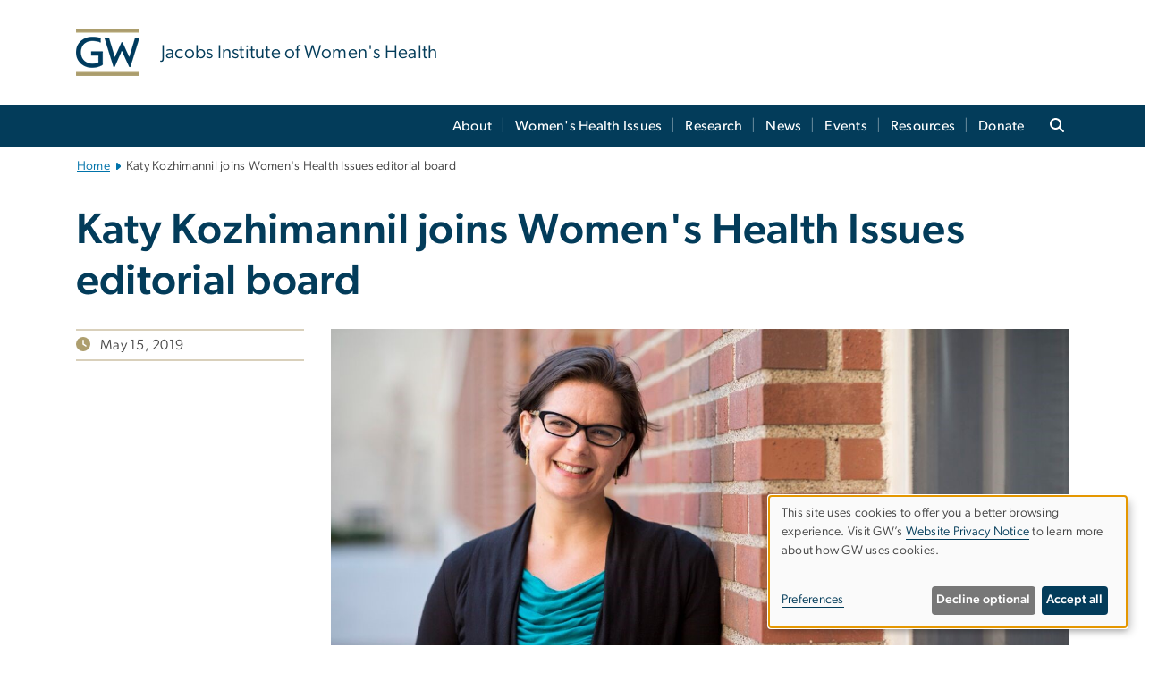

--- FILE ---
content_type: text/html; charset=UTF-8
request_url: https://jiwh.publichealth.gwu.edu/news/katy-kozhimannil-joins-womens-health-issues-editorial-board
body_size: 11551
content:

<!DOCTYPE html>
<html  lang="en" dir="ltr" prefix="content: http://purl.org/rss/1.0/modules/content/  dc: http://purl.org/dc/terms/  foaf: http://xmlns.com/foaf/0.1/  og: http://ogp.me/ns#  rdfs: http://www.w3.org/2000/01/rdf-schema#  schema: http://schema.org/  sioc: http://rdfs.org/sioc/ns#  sioct: http://rdfs.org/sioc/types#  skos: http://www.w3.org/2004/02/skos/core#  xsd: http://www.w3.org/2001/XMLSchema# ">
  <head>
    <meta charset="utf-8" />
<noscript><style>form.antibot * :not(.antibot-message) { display: none !important; }</style>
</noscript><noscript><style>.drimage-image { display: none; }</style>
</noscript><meta name="description" content="" />
<meta name="abstract" content="" />
<meta name="keywords" content="george washington university, gwu, gw, gw university, george washington, dc universities, dc colleges, education, higher education" />
<link rel="canonical" href="https://jiwh.publichealth.gwu.edu/news/katy-kozhimannil-joins-womens-health-issues-editorial-board" />
<link rel="shortlink" href="https://jiwh.publichealth.gwu.edu/node/158" />
<meta name="generator" content="Varbase" />
<link rel="image_src" href="https://jiwh.publichealth.gwu.edu/sites/g/files/zaxdzs6301/files/styles/large/public/2019-05/Kozhimannil_Bricks.jpg?itok=RNte0e3q" />
<meta name="referrer" content="origin" />
<meta name="rights" content="©2026 Jacobs Institute of Women&#039;s Health. All rights reserved." />
<meta property="og:site_name" content="Jacobs Institute of Women&#039;s Health" />
<meta property="og:type" content="website" />
<meta property="og:url" content="https://jiwh.publichealth.gwu.edu/news/katy-kozhimannil-joins-womens-health-issues-editorial-board" />
<meta property="og:title" content="Katy Kozhimannil joins Women&#039;s Health Issues editorial board | Jacobs Institute of Women&#039;s Health | The George Washington University" />
<meta property="og:description" content="" />
<meta property="og:image" content="https://jiwh.publichealth.gwu.edu/sites/g/files/zaxdzs6301/files/styles/large/public/2019-05/Kozhimannil_Bricks.jpg?itok=RNte0e3q" />
<meta property="og:image:url" content="https://jiwh.publichealth.gwu.edu/sites/g/files/zaxdzs6301/files/styles/large/public/2019-05/Kozhimannil_Bricks.jpg?itok=RNte0e3q" />
<meta property="og:image:alt" content="The George Washington University Logo" />
<meta name="twitter:card" content="summary_large_image" />
<meta name="twitter:description" content="" />
<meta name="twitter:title" content="Katy Kozhimannil joins Women&#039;s Health Issues editorial board | Jacobs Institute of Women&#039;s Health | The George Washington University" />
<meta name="twitter:image" content="https://jiwh.publichealth.gwu.edu/sites/g/files/zaxdzs6301/files/styles/large/public/2019-05/Kozhimannil_Bricks.jpg?itok=RNte0e3q" />
<meta name="MobileOptimized" content="width" />
<meta name="HandheldFriendly" content="true" />
<meta name="apple-mobile-web-app-capable" content="yes" />
<meta name="Generator" content="Drupal 10 (https://www.drupal.org)" />
<meta name="viewport" content="width=device-width, initial-scale=1, shrink-to-fit=no" />
<script type="application/ld+json">{
    "@context": "https://schema.org",
    "@graph": [
        {
            "@type": "Article",
            "headline": "Katy Kozhimannil joins Women\u0027s Health Issues editorial board",
            "name": "Katy Kozhimannil joins Women\u0027s Health Issues editorial board",
            "description": "",
            "datePublished": "Thu, 07/27/2023 - 12:00",
            "dateModified": "Mon, 07/31/2023 - 11:14",
            "author": {
                "@type": "CollegeOrUniversity",
                "@id": "https://jiwh.publichealth.gwu.edu",
                "name": "Jacobs Institute of Women\u0027s Health",
                "url": "https://www.gwu.edu/"
            },
            "publisher": {
                "@type": "CollegeOrUniversity",
                "@id": "https://jiwh.publichealth.gwu.edu",
                "name": "Jacobs Institute of Women\u0027s Health",
                "url": "https://www.gwu.edu/"
            },
            "mainEntityOfPage": "https://jiwh.publichealth.gwu.edu/news/katy-kozhimannil-joins-womens-health-issues-editorial-board"
        },
        {
            "@type": "WebSite",
            "name": "Jacobs Institute of Women\u0027s Health",
            "url": "https://jiwh.publichealth.gwu.edu/",
            "publisher": {
                "@type": "Organization",
                "name": "Jacobs Institute of Women\u0027s Health",
                "url": "https://jiwh.publichealth.gwu.edu/",
                "logo": {
                    "@type": "ImageObject",
                    "url": "https://jiwh.publichealth.gwu.edu/themes/custom/gw-main-theme/logo.png"
                }
            }
        }
    ]
}</script>
<meta http-equiv="x-ua-compatible" content="ie=edge" />
<link rel="icon" href="/sites/g/files/zaxdzs6301/files/favicon.ico" type="image/vnd.microsoft.icon" />
<script>window.a2a_config=window.a2a_config||{};a2a_config.callbacks=[];a2a_config.overlays=[];a2a_config.templates={};a2a_config.icon_color = "#0073aa";</script>
<style>.addtoany_list a:hover:hover img, .addtoany_list a:hover span {opacity:1;!important}

span.a2a_svg.a2a_s__default.a2a_s_a2a {background-color: #0073aa!important;transform: scale(.7)!important;}
span.a2a_svg.a2a_s__default.a2a_s_a2a:hover,
span.a2a_svg.a2a_s__default.a2a_s_a2a:focus {background-color: #a75523!important;opacity:1!important;}
.a2a_menu a.a2a_i:visited, .a2a_menu a.a2a_more,
a.a2a_i, a.a2a_i:visited{color: #444!important;} 
a.a2a_i:hover,a.a2a_i:focus,a.a2a_i:active{color:#444!important;}</style>

    <title>Katy Kozhimannil joins Women&#039;s Health Issues editorial board | Jacobs Institute of Women&#039;s Health | The George Washington University</title>
    <link rel="stylesheet" media="all" href="/sites/g/files/zaxdzs6301/files/css/css_W24Ln5HVJE7dJy-hWqJ3k1fN7mNRoPcnE9_kwKAz4OY.css?delta=0&amp;language=en&amp;theme=gw_main_theme&amp;include=[base64]" />
<link rel="stylesheet" media="all" href="/sites/g/files/zaxdzs6301/files/css/css_adxcA9tx8dtp54GDlnafilBMfBNqqur7Ljh5R0WAeHQ.css?delta=1&amp;language=en&amp;theme=gw_main_theme&amp;include=[base64]" />
<link rel="stylesheet" media="print" href="/sites/g/files/zaxdzs6301/files/css/css_9RElLnY5FsdYNDAbiLprpS5gUTxzNOp4ID3rr7ciQ6Q.css?delta=2&amp;language=en&amp;theme=gw_main_theme&amp;include=[base64]" />
<link rel="stylesheet" media="all" href="/sites/g/files/zaxdzs6301/files/css/css_Y05Z-g00Ix1uKVaiS862msMvZyRQX45L6jutTWAYK2k.css?delta=3&amp;language=en&amp;theme=gw_main_theme&amp;include=[base64]" />

        <script type="application/json" data-drupal-selector="drupal-settings-json">{"path":{"baseUrl":"\/","pathPrefix":"","currentPath":"node\/158","currentPathIsAdmin":false,"isFront":false,"currentLanguage":"en"},"pluralDelimiter":"\u0003","suppressDeprecationErrors":true,"gtag":{"tagId":"","consentMode":false,"otherIds":[],"events":[],"additionalConfigInfo":[]},"ajaxPageState":{"libraries":"[base64]","theme":"gw_main_theme","theme_token":null},"ajaxTrustedUrl":{"form_action_p_pvdeGsVG5zNF_XLGPTvYSKCf43t8qZYSwcfZl2uzM":true},"gtm":{"tagId":null,"settings":{"data_layer":"dataLayer","include_classes":false,"allowlist_classes":"","blocklist_classes":"","include_environment":false,"environment_id":"","environment_token":""},"tagIds":["GTM-PLV8279M"]},"drimage_improved":{"ratio_distortion":null,"dimentions":[]},"klaro":{"config":{"elementId":"klaro","storageMethod":"cookie","cookieName":"klaro","cookieExpiresAfterDays":180,"cookieDomain":"","groupByPurpose":true,"acceptAll":false,"hideDeclineAll":false,"hideLearnMore":false,"learnMoreAsButton":false,"additionalClass":" hide-consent-dialog-title klaro-theme-gw_main_theme","disablePoweredBy":true,"htmlTexts":true,"autoFocus":true,"privacyPolicy":"https:\/\/www.gwu.edu\/privacy-notice","lang":"en","services":[{"name":"security_and_functionality","default":true,"title":"Security and Functionality","description":"Cookies related to session management, core functionality, page rendering, analytics, and the monitoring and prevention of malicious browsing activity. ","purposes":["cms"],"callbackCode":"","cookies":[["^__cf_bm","",""],["^_cfuvid","",""],["^[SESS|SSESS]","",""],["^_node","",""],["^_ga(_.*)?","",""],["^_gid","",""],["^IDE","",""],["^NID","",""],["^__stripe_mid","","fontawesome.com"]],"required":true,"optOut":false,"onlyOnce":false,"contextualConsentOnly":false,"contextualConsentText":"","wrapperIdentifier":[],"translations":{"en":{"title":"Security and Functionality"}}},{"name":"video","default":true,"title":"Video","description":"Embedded video services including YouTube and Vimeo.","purposes":["external_content"],"callbackCode":"","cookies":[],"required":false,"optOut":false,"onlyOnce":false,"contextualConsentOnly":false,"contextualConsentText":"","wrapperIdentifier":[],"translations":{"en":{"title":"Video"}}}],"translations":{"en":{"consentModal":{"title":"Manage Website Cookies","description":"If desired, you may adjust how cookies are managed on this website.\r\n","privacyPolicy":{"name":"Website Privacy Notice","text":"Visit GW\u0027s {privacyPolicy} to learn more about how GW uses cookies.\r\n"}},"consentNotice":{"title":"Use of personal data and cookies","changeDescription":"There have been changes since your last visit. Please review and update your consent.","description":"This site uses cookies to offer you a better browsing experience. Visit GW\u2019s {privacyPolicy} to learn more about how GW uses cookies.","learnMore":"Preferences","privacyPolicy":{"name":"Website Privacy Notice"}},"ok":"Accept all","save":"Save","decline":"Decline optional","close":"Close","acceptAll":"Accept all","acceptSelected":"Accept selected","service":{"disableAll":{"title":"Toggle all services","description":"Use this switch to disable all optional cookies."},"optOut":{"title":"(opt-out)","description":"This service is loaded by default (opt-out possible)."},"required":{"title":"(always required)","description":"This service is always required."},"purposes":"Purposes","purpose":"Purpose"},"contextualConsent":{"acceptAlways":"Always","acceptOnce":"Yes (this time)","description":"Load external content supplied by {title}?"},"poweredBy":"Powered by Klaro!","purposeItem":{"service":"Service","services":"Services"},"privacyPolicy":{"name":"Website Privacy Notice","text":"Visit GW\u0027s {privacyPolicy} to learn more about how GW uses cookies.\r\n"},"purposes":{"cms":{"title":"Essential","description":""},"analytics":{"title":"Functional","description":""},"external_content":{"title":"Embedded External Content","description":""},"advertising":{"title":"Advertising and Marketing","description":""},"livechat":{"title":"Live chat","description":""},"security":{"title":"Security","description":""},"styling":{"title":"Styling","description":""}}}},"purposeOrder":["cms","analytics","external_content","advertising","livechat","security","styling"],"showNoticeTitle":true,"styling":{"theme":["light"]}},"dialog_mode":"notice","show_toggle_button":false,"toggle_button_icon":null,"show_close_button":false,"exclude_urls":["\\\/admin\\\/","^\\\/node\\\/add"],"disable_urls":[]},"data":{"extlink":{"extTarget":true,"extTargetAppendNewWindowDisplay":false,"extTargetAppendNewWindowLabel":"(opens in a new window)","extTargetNoOverride":false,"extNofollow":false,"extTitleNoOverride":false,"extNoreferrer":false,"extFollowNoOverride":false,"extClass":"0","extLabel":"(link is external)","extImgClass":false,"extSubdomains":true,"extExclude":"","extInclude":"","extCssExclude":"","extCssInclude":"","extCssExplicit":"","extAlert":false,"extAlertText":"This link will take you to an external web site. We are not responsible for their content.","extHideIcons":false,"mailtoClass":"0","telClass":"","mailtoLabel":"(link sends email)","telLabel":"(link is a phone number)","extUseFontAwesome":false,"extIconPlacement":"append","extPreventOrphan":false,"extFaLinkClasses":"fa fa-external-link","extFaMailtoClasses":"fa fa-envelope-o","extAdditionalLinkClasses":"","extAdditionalMailtoClasses":"","extAdditionalTelClasses":"","extFaTelClasses":"fa fa-phone","allowedDomains":null,"extExcludeNoreferrer":""}},"ckeditorAccordion":{"accordionStyle":{"collapseAll":1,"keepRowsOpen":1,"animateAccordionOpenAndClose":1,"openTabsWithHash":1,"allowHtmlInTitles":0}},"user":{"uid":0,"permissionsHash":"585f26a42bcb9059c47ba8c170473c3a117ea5c45930f8ae0261a700c52101e4"}}</script>
<script src="/sites/g/files/zaxdzs6301/files/js/js_Uh8iLegCWYfV43j6KI7R-lrnTTNrK2CRYXNaHC-5-_k.js?scope=header&amp;delta=0&amp;language=en&amp;theme=gw_main_theme&amp;include=[base64]"></script>
<script src="https://kit.fontawesome.com/47402d7e9e.js" defer crossorigin="anonymous"></script>
<script src="/modules/contrib/klaro/js/klaro_placeholder.js" defer crossorigin="anonymous" data-type="text/javascript" type="text/plain" data-name="security_and_functionality" data-src="https://use.fontawesome.com/releases/v6.4.2/js/v4-shims.js"></script>
<script src="/modules/contrib/klaro/js/klaro_placeholder.js" data-type="text/javascript" type="text/plain" data-name="security_and_functionality" data-src="/modules/contrib/google_tag/js/gtag.js?t9jrzs"></script>
<script src="/modules/contrib/klaro/js/klaro_placeholder.js" data-type="text/javascript" type="text/plain" data-name="security_and_functionality" data-src="/modules/contrib/google_tag/js/gtm.js?t9jrzs"></script>
<script src="/libraries/klaro/dist/klaro-no-translations-no-css.js?t9jrzs" defer id="klaro-js"></script>

  </head>
  <body class="layout-no-sidebars page-node-158 path-node page-node-type-gw-article">
    <a href="#main-content" class="visually-hidden focusable skip-link">
      Skip to main content
    </a>
    <noscript><iframe src="https://www.googletagmanager.com/ns.html?id=GTM-PLV8279M"
                  height="0" width="0" style="display:none;visibility:hidden"></iframe></noscript>

      <div class="dialog-off-canvas-main-canvas" data-off-canvas-main-canvas>
    




<header>



      <section class="region region-alert">
    
<div id="block-gwfilesystemalertblock" class="settings-tray-editable block block-gwu-alert-block block-gwu-legacy-alert-block" data-drupal-settingstray="editable">
  
    
      <div class="content">
      
<div id='alert-html'>
</div>

    </div>
  </div>

  </section>

  
      <section class="row region region-page-above">
    
<div class="container">
  
  
  
  <!-- BEGIN PATTERN: 'gw-header' -->
<style>
  .gw-header-subtitle {
   display: none;
  }
</style>



  
    
<div class="gw-header-block d-flex align-items-center container">
  <div class="gw-header-link d-flex align-items-center">
       
                                 <a href="https://jiwh.publichealth.gwu.edu/" class="d-flex flex-column">
          


  
<img src="/modules/custom/gwu_blocks/images/gw-header-image-53.png" alt="GW Monogram" class="gw-header-image image image--primary img-fluid mr-md-4" />

        </a>
                         
        <div class="gw-header-text">
               <a href="https://jiwh.publichealth.gwu.edu/"> <p class="gw-header-title">
            Jacobs Institute of Women's Health
         </p>
          <p class="gw-header-subtitle">
            &nbsp;
         </p></a>
        
    </div>
    </div>

  </div>
<!-- END PATTERN: 'gw-header' -->

</div>

  </section>

  
          <div  class="navbar navbar-expand-xl row pb-0" id="navbar-main" id="navbar" role="banner">
            <div class="mr-md-auto w-100 pb-0">
        
  
              
  <div class="visually-hidden" id="block-main-bootstrap-navigation-menu">Main Bootstrap Navigation</div>
  

        


            <!-- BEGIN PATTERN: 'gw-multilevel-navbar' -->





<nav class="bg-primary gw-multilevel-navbar navbar navbar-dark navbar-expand py-0 w-100" id="primary-nav-bar">
  <div class="container-lg nav-group">

          <a class="navbar-brand" href="/" >
        


  
<img src="/modules/custom/gwu_content_types/img/gw_mono_0_0.png" alt="GW Home" class="image image--primary img-fluid" />

      </a>
    
    <!--<button type="button" data-toggle="collapse" data-target="#navbarContent" aria-controls="navbars" aria-expanded="false" aria-label="Toggle navigation" class="navbar-toggler">
      <span class="navbar-toggler-icon"></span>
    </button>-->

        <div id="navbarContent" class="collapse navbar-collapse d-flex justify-content-end">
      



  
             <ul class="navbar-nav d-flex flex-wrap justify-content-end" >
    
    
            <span class="d-flex align-items-center nav-divider"></span>
        <li class="nav-item dropdown"><a id="dropdownMenu-main-1" href="/about" data-toggle="dropdown" aria-haspopup="true" aria-expanded="false" class="nav-link dropdown-toggle">About</a>
                              

  
          <ul class="dropdown-menu border-0 shadow gw-dropdown-menu" aria-labelledby="dropdownMenu-main-1">
    
    
              <li class="dropdown-submenu"><a id="dropdownMenu-main-1-1" href="/affiliated-faculty" class="nav-link dropdown-item">Affiliated Faculty</a>
                    
      </li>
    
              <li class="dropdown-submenu"><a id="dropdownMenu-main-1-2" href="/students" class="nav-link dropdown-item">For Students</a>
                    
      </li>
        </ul>

  

        
      </li>
    
            <span class="d-flex align-items-center nav-divider"></span>
        <li class="nav-item dropdown"><a id="dropdownMenu-main-2" href="/womens-health-issues" data-toggle="dropdown" aria-haspopup="true" aria-expanded="false" class="nav-link dropdown-toggle">Women&#039;s Health Issues</a>
                              

  
          <ul class="dropdown-menu border-0 shadow gw-dropdown-menu" aria-labelledby="dropdownMenu-main-2">
    
    
              <li class="dropdown-submenu"><a id="dropdownMenu-main-2-1" href="/special-collections-and-supplements" class="nav-link dropdown-item">Special Collections and Supplements</a>
                    
      </li>
    
              <li class="dropdown-submenu"><a id="dropdownMenu-main-2-2" href="/gibbs-leadership-prize" class="nav-link dropdown-item">Gibbs Leadership Prize</a>
                    
      </li>
        </ul>

  

        
      </li>
    
            <span class="d-flex align-items-center nav-divider"></span>
        <li class="nav-item dropdown"><a id="dropdownMenu-main-3" href="" data-toggle="dropdown" aria-haspopup="true" aria-expanded="false" class="nav-link dropdown-toggle">Research</a>
                              

  
          <ul class="dropdown-menu border-0 shadow gw-dropdown-menu" aria-labelledby="dropdownMenu-main-3">
    
    
              <li class="dropdown-submenu"><a id="dropdownMenu-main-3-1" href="/resources/scientific-integrity" class="nav-link dropdown-item">Scientific Integrity</a>
                    
      </li>
    
              <li class="dropdown-submenu"><a id="dropdownMenu-main-3-2" href="/bridging-divide" class="nav-link dropdown-item">Bridging the Divide</a>
                    
      </li>
    
              <li class="dropdown-submenu"><a id="dropdownMenu-main-3-3" href="/clara-schiffer-project-womens-health" class="nav-link dropdown-item">Schiffer Fellowship</a>
                    
      </li>
    
              <li class="dropdown-submenu"><a id="dropdownMenu-main-3-4" href="/family-planning-and-community-health-centers" class="nav-link dropdown-item">Family Planning and Community Health Centers</a>
                    
      </li>
    
              <li class="dropdown-submenu"><a id="dropdownMenu-main-3-5" href="/post-dobbs-contraception" class="nav-link dropdown-item">Post-Dobbs Contraception</a>
                    
      </li>
        </ul>

  

        
      </li>
    
            <span class="d-flex align-items-center nav-divider"></span>
        <li class="nav-item dropdown"><a id="dropdownMenu-main-4" href="" data-toggle="dropdown" aria-haspopup="true" aria-expanded="false" class="nav-link dropdown-toggle">News</a>
                              

  
          <ul class="dropdown-menu border-0 shadow gw-dropdown-menu" aria-labelledby="dropdownMenu-main-4">
    
    
              <li class="dropdown-submenu"><a id="dropdownMenu-main-4-1" href="/all-news" class="nav-link dropdown-item">News Releases</a>
                    
      </li>
    
              <li class="dropdown-submenu"><a id="dropdownMenu-main-4-2" href="/in-the-news" class="nav-link dropdown-item">Jacobs Institute in the News</a>
                    
      </li>
        </ul>

  

        
      </li>
    
            <span class="d-flex align-items-center nav-divider"></span>
        <li class="nav-item dropdown"><a id="dropdownMenu-main-5" href="" data-toggle="dropdown" aria-haspopup="true" aria-expanded="false" class="nav-link dropdown-toggle">Events</a>
                              

  
          <ul class="dropdown-menu border-0 shadow gw-dropdown-menu" aria-labelledby="dropdownMenu-main-5">
    
    
              <li class="dropdown-submenu"><a id="dropdownMenu-main-5-1" href="/events-featuring-jacobs-affiliated-faculty" class="nav-link dropdown-item">Events Featuring Jacobs Affiliated Faculty</a>
                    
      </li>
    
              <li class="dropdown-submenu"><a id="dropdownMenu-main-5-2" href="/brandt-lecture" class="nav-link dropdown-item">Brandt Lecture</a>
                    
      </li>
        </ul>

  

        
      </li>
    
            <span class="d-flex align-items-center nav-divider"></span>
        <li class="nav-item dropdown"><a id="dropdownMenu-main-6" href="/resources/articles-and-reports" data-toggle="dropdown" aria-haspopup="true" aria-expanded="false" class="nav-link dropdown-toggle">Resources</a>
                              

  
          <ul class="dropdown-menu border-0 shadow gw-dropdown-menu" aria-labelledby="dropdownMenu-main-6">
    
    
              <li class="dropdown-submenu"><a id="dropdownMenu-main-6-1" href="/resources/articles-and-reports" class="nav-link dropdown-item">Articles and Reports</a>
                    
      </li>
    
              <li class="dropdown-submenu"><a id="dropdownMenu-main-6-2" href="/resources/commentaries-public-comments-and-amicus-briefs" class="nav-link dropdown-item">Commentaries, Public Comments, and Amicus Briefs</a>
                    
      </li>
        </ul>

  

        
      </li>
    
            <span class="d-flex align-items-center nav-divider"></span>
        <li class="nav-item dropdown"><a id="dropdownMenu-main-7" href="/donate" data-toggle="dropdown" aria-haspopup="true" aria-expanded="false" class="nav-link ">Donate</a>
                    
      </li>
        </ul>

  




    </div>

      <button class="btn search-btn rounded-0 ml-1 mr-2" type="button" data-toggle="collapse" data-target="#nav-search-form" aria-expanded="false" aria-controls="nav-search-form">
      <span class="search-icon fa fa-search" alt="Search icon" title="Search" />
    </button>
    </div>



</nav>

<!-- END PATTERN: 'gw-multilevel-navbar' -->

    <div id="menu-container" style="display: none;" class="hidden">
        <ul id="mobile-nav-ul" style="display: none;" class="hidden">
      


  <li>
  <a href="/about">About</a>
      <ul>
      


  <li>
  <a href="/affiliated-faculty">Affiliated Faculty</a>
    </li>
  <li>
  <a href="/students">For Students</a>
    </li>
    </ul>
    </li>
  <li>
  <a href="/womens-health-issues">Women&#039;s Health Issues</a>
      <ul>
      


  <li>
  <a href="/special-collections-and-supplements">Special Collections and Supplements</a>
    </li>
  <li>
  <a href="/gibbs-leadership-prize">Gibbs Leadership Prize</a>
    </li>
    </ul>
    </li>
  <li>
  <a href="">Research</a>
      <ul>
      


  <li>
  <a href="/resources/scientific-integrity">Scientific Integrity</a>
    </li>
  <li>
  <a href="/bridging-divide">Bridging the Divide</a>
    </li>
  <li>
  <a href="/clara-schiffer-project-womens-health">Schiffer Fellowship</a>
    </li>
  <li>
  <a href="/family-planning-and-community-health-centers">Family Planning and Community Health Centers</a>
    </li>
  <li>
  <a href="/post-dobbs-contraception">Post-Dobbs Contraception</a>
    </li>
    </ul>
    </li>
  <li>
  <a href="">News</a>
      <ul>
      


  <li>
  <a href="/all-news">News Releases</a>
    </li>
  <li>
  <a href="/in-the-news">Jacobs Institute in the News</a>
    </li>
    </ul>
    </li>
  <li>
  <a href="">Events</a>
      <ul>
      


  <li>
  <a href="/events-featuring-jacobs-affiliated-faculty">Events Featuring Jacobs Affiliated Faculty</a>
    </li>
  <li>
  <a href="/brandt-lecture">Brandt Lecture</a>
    </li>
    </ul>
    </li>
  <li>
  <a href="/resources/articles-and-reports">Resources</a>
      <ul>
      


  <li>
  <a href="/resources/articles-and-reports">Articles and Reports</a>
    </li>
  <li>
  <a href="/resources/commentaries-public-comments-and-amicus-briefs">Commentaries, Public Comments, and Amicus Briefs</a>
      <ul>
      


  <li>
  <a href="/resources/commentaries">Op-eds, Blog Posts, and Other Commentaries</a>
    </li>
  <li>
  <a href="/resources/commentaries-public-comments-and-amicus-briefs/letters-and-comments-submitted-federal">Letters and Comments Submitted to Federal Agencies</a>
    </li>
  <li>
  <a href="/resources/commentaries-public-comments-and-amicus-briefs/amicus-briefs">Amicus Briefs</a>
    </li>
    </ul>
    </li>
    </ul>
    </li>
  <li>
  <a href="/donate">Donate</a>
    </li>
    </ul>
  </div>


    
<div class="searchblox-search search-form search-searchblox-search-form collapse settings-tray-editable block block-gwu-gps-block block-gwu-gse-search" data-drupal-selector="searchblox-search" id="block-searchbloxsearch" data-drupal-settingstray="editable">
  
    
      <div class="content">
      
<form action="/news/katy-kozhimannil-joins-womens-health-issues-editorial-board" method="post" id="searchblox-search" accept-charset="UTF-8">
  
<div data-drupal-selector="edit-basic" id="edit-basic" class="form-group">
<div class="form-group js-form-item form-item js-form-type-textfield form-item-search-keys js-form-item-search-keys form-no-label">
        <input data-drupal-selector="edit-search-keys" type="text" id="edit-search-keys" name="search_keys" value="" size="60" maxlength="128" class="form-control" />

        </div>
<input data-drupal-selector="edit-submit" type="submit" id="edit-submit" name="op" value="Search" class="button js-form-submit form-submit btn btn-primary form-control" />
</div>
<input autocomplete="off" data-drupal-selector="form-vtxjmpzgx0xwzuq8nj-sppl6hdjltqmh4k29p0n-xze" type="hidden" name="form_build_id" value="form-vTXjmpZgX0xwZUQ8nj_SPPl6hdJLtQMH4k29P0n-xZE" class="form-control" />
<input data-drupal-selector="edit-searchblox-search" type="hidden" name="form_id" value="searchblox_search" class="form-control" />

</form>

    </div>
  </div>


<div id="block-breadcrumbs" class="settings-tray-editable block block-system block-system-breadcrumb-block {{ container }}" data-drupal-settingstray="editable">
  
    
      <div class="content">
      
  
<nav class="ml-3 gw-breadcrumb" aria-label="breadcrumb">
  <ul class="breadcrumb bg-transparent">
                  <li class="breadcrumb-item"><a href="/">Home</a></li>
                        <li class="breadcrumb-item" aria-current="page">Katy Kozhimannil joins Women&#039;s Health Issues editorial board</li>
            </ul>
</nav>


    </div>
  </div>





      </div>
      <button class="navbar-toggler" type="button" data-toggle="collapse" data-target="#navbar-collapse" aria-controls="navbar-collapse" aria-expanded="false" aria-label="Toggle navigation">
        <span class="navbar-toggler-icon"></span>
      </button>
      
  

</header>

<div class="d-none d-print-block header-print page-header mt-4 mb-3">
  <div class="container">
    <div class="row">
      <div class="col-sm-12">
                          <img class="logo pull-left d-none d-print-inline-block" src="/themes/custom/vartheme_bs4/logo-print.png" alt="Jacobs Institute of Women&#039;s Health"/>
              </div>
    </div>
  </div>
</div>


  <div role="main" class="main-container container js-quickedit-main-content">
    <div class="row">

                        <div class="col-sm-12">
                          
<div class="views-element-container settings-tray-editable block block-views block-views-blockgw-view-local-alert-gw-local-alert" id="block-gw-view-local-alert" data-drupal-settingstray="editable">
  
    
      <div class="content">
      
<div class="form-group"><div class="gw-local-alert view view-gw-view-local-alert view-id-gw_view_local_alert view-display-id-gw_local_alert js-view-dom-id-dc727343eda7f5fd110fabbd7150172d59048533d6649da8e3e9ba8d01653664">
  
    
      
  
          </div>
</div>

    </div>
  </div>


                      </div>
              
      
      
      <section class="main-content col order-last col-sm-12" id="content" role="main">

        
                
                
                                          
                              
                  <a id="main-content"></a>
                      <div data-drupal-messages-fallback class="hidden"></div>
<div id="block-mainpagecontent" class="block block-system block-system-main-block">
  
    
      <div class="content">
      


  










<main class="article-page main-content published">


    
    <article about="/news/katy-kozhimannil-joins-womens-health-issues-editorial-board" class="ml-0">

            <div class="row">
        <div class="col-12">
          <h1>Katy Kozhimannil joins Women&#039;s Health Issues editorial board</h1>
                      <span class="gw-article-subtitle"><em></em></span>
                  </div>
      </div>
      
      
            <div class="row mt-3">

                          <div class="col-md-3 col-sm-12">

            <hr class="article-hr mb-1 d-none d-md-block">
            <div class="article-when">
          <!-- BEGIN PATTERN: 'gw-when' -->



<div class="gw-when">

      
      
    <div>

      <span class="mr-1 gw-when-icon fa fa-clock"></span>

      <span class="ml-1">May 15, 2019</span>

      <br>

      
      
    </div>

      </div>
<!-- END PATTERN: 'gw-when' -->
          </div>
              <hr class="article-hr mt-1 d-none d-md-block">

                        
                        
          </div>
                  
        
                <div class="col-md-9 col-sm-12 mt-3 mt-md-0">

        
                                
<!-- BEGIN PATTERN: 'gw-media-header' -->

  <div class="gw-media-header mb-2">
    <div class="p-0 gw-media-background">
      <div class="d-flex justify-content-center">
        <div class="p-0">

          
                        


  
<img src="/sites/g/files/zaxdzs6301/files/2019-05/Kozhimannil_Bricks.jpg" alt="Katy Kozhimannil standing by brick wall" class="float-right image image--primary img-fluid" />

            
          
        </div>
      </div>
    </div>
  </div>
<!-- END PATTERN: 'gw-media-header' -->

          
                      
                    
                      <!-- BEGIN PATTERN: 'gw-article' -->


<div class="gw-article d-flex flex-column">

        <div class="p-0">
            <div class="gw-article-body">
        
            <div class="clearfix text-formatted field field--name-field-gw-article-body field--type-text-with-summary field--label-hidden field__item"><p>Katy Kozhimannil, Director of the University of Minnesota Rural Health Research Center, has joined the <em>Women’s Health Issues</em> Editorial Board. <em>Women’s Health Issues</em> is the official journal of the Jacobs Institute of Women’s Health, which is based in the Department of Health Policy and Management at Milken Institute School of Public Health (Milken Institute SPH) at the George Washington University.</p>

<p>Kozhimannil has an <a href="https://www.whijournal.com/action/doSearch?journalCode=whi&amp;occurrences=all&amp;searchText=kozhimannil&amp;searchType=quick&amp;searchScope=fullSite&amp;code=whi-site&amp;authfield=Kozhimannil%2C+Katy+B.%2C+PhD%2C+MPA&amp;filterModify=true" title="WHI articles by Katy Kozhimannil">extensive history of publishing in <em>Women’s Health Issues</em></a>, and her study “<a href="https://www.whijournal.com/article/S1049-3867(15)00117-6/fulltext" title="Access to Workplace Accommodations to Support Breastfeeding after Passage of the Affordable Care Act">Access to Workplace Accommodations to Support Breastfeeding after Passage of the Affordable Care Act</a>” received the Honorable Mention for the journal’s 2016 Charles E. Gibbs Prize. Her influential body of research addresses policies and healthcare practices that affect women’s health and health equity, and includes studies on rural obstetric care and the effects of the opioid epidemic on mothers and babies.&nbsp;</p>

<p>“We are delighted to have Katy Kozhimannil join the editorial board of <em>Women’s Health Issues</em>,” said <em>Women’s Health Issues</em> Editor-in-Chief Amita Vyas. “Her commitment to advancing health equity, expertise in rural health issues, and strong record of mentoring early-career scholars will be assets to the journal as we confront the many challenges facing women’s health today.”</p>
</div>
      
      </div>
    </div>
    
</div>
<!-- END PATTERN: 'gw-article' -->


            
          
                    
                    
                    

                    
        </div>
        
      </div>
      
    </article>

    
</main>

    </div>
  </div>


                  
      </section>

      
    </div>
  </div>

      <div class="footer-wrapper border-top">
      <footer class="footer container" role="contentinfo">
                  <section class="row region region-footer">
    
<div class="container">
  
  
<div class="gw-footer">



      <!-- BEGIN PATTERN: 'gw-footer-3col' -->




  <div class="row three-column">
    <div class="col-lg-4 col-md-12">
          <div class="gw-footer-column-1">
          <p>950 New Hampshire Ave, NW,<br>
6th Floor<br>
Washington, DC 20052</p>

<p>202-994-0034</p>

<p><span class="spamspan" data-spamspan-target="_blank"><span class="u">gw_jiwh</span><img class="spamspan-image" alt="at" src="/modules/contrib/spamspan/image.gif"><span class="d">gwu<span class="o"> [dot] </span>edu</span><span class="t"> (gw_jiwh[at]gwu[dot]edu)</span></span></p>

    </div>
      </div>

    <div class="col-lg-4 col-md-12">
          <div class="gw-footer-column-2">
      <h4>Useful Links</h4>

<ul>
<li><a data-entity-substitution="canonical" data-entity-type="node" data-entity-uuid="b4e178fe-c499-4021-8898-0ca132784a36" href="/womens-health-issues" media_library="Media Library">Women's Health Issues ›</a></li>
<li><a data-entity-substitution="canonical" data-entity-type="node" data-entity-uuid="4f718960-02b0-4e79-a1d6-fe1dff1b7069" href="/bridging-divide" media_library="Media Library">Bridging the Divide ›</a></li>
<li><a data-entity-substitution="canonical" data-entity-type="node" data-entity-uuid="21f23b7f-79ec-45fe-b6ab-e63de720090a" href="/resources/scientific-integrity" media_library="Media Library">Scientific Integrity ›</a></li>
</ul>

    </div>
      </div>

    <div class="col-lg-4 col-md-12">
          <div class="gw-footer-column-3">
      
      
      
      
      
      
      
        

              <p>The Jacobs Institute of Women’s Health works to improve women’s health through research, dialogue, teaching, and information dissemination. We're part of the Milken Institute School of Public Health at the George Washington University.</p>

<p><a class="btn btn-GW_DarkBlue" href="/about"><span class="text">About Us</span></a></p>

<p>&nbsp;</p>

<p>&nbsp;</p>

      
    </div>
      </div>
  </div>
<!-- END PATTERN: 'gw-footer-3col' -->
  
</div>

</div>

  </section>

              </footer>
    </div>
  

    <div class="global-remote-footer bg-primary">
      <footer class=" container" role="contentinfo">
                  <section class="row region region-global-footer">
    
<div id="block-gwremotefooterblock" class="settings-tray-editable block block-gwu-remote-footer-block" data-drupal-settingstray="editable">
  
    
      <div class="content">
      


  <div class="row clearfix" style="background-color:#033d5a; color:white;">
    <section class="container">
      <div class="gw-bottom-block clearfix js-gw-bottom-block-exists">
        <style type="text/css">.gw-bottom-block-column-1 a {text-decoration: none; border-bottom: none;display:block;}
.gw-bottom-block-column-1 a:hover, .gw-bottom-block-column-1 a:focus {text-decoration: none; border-bottom: none;} 
.remote-global-footer {background-color: #033c5a; color:#fff; font-size: 0.8125rem;}
.remote-global-footer .col{max-width: 100%; display: flex; flex-direction: column; align-items: center;}
.remote-global-footer .gw-bottom-block-column-2 a {color:#fff; border-bottom:1px solid #fff;text-decoration: none;font-family: "Gibson-Regular", Helvetica, Arial, sans-serif;}
.remote-global-footer .gw-bottom-block-column-2 a:focus,.remote-global-footer .gw-bottom-block-column-2 a:hover{color:#fff;text-decoration:none; border-bottom:1px dashed #fff;}
.remote-global-footer.row{display: flex; justify-content: center;}
.remote-gw-footer-image {width: 7rem; height: auto; float: none; margin-right: 0;height: auto;}
.remote-global-footer  ul.list-inline {flex-direction: column; display: flex; text-align: center; margin-bottom:0;}
.remote-global-footer .list-inline-item:not(:last-child) {margin-right: 0rem;}
.remote-global-footer .list-inline-item {padding: .4rem 0;}
.remote-global-footer .gw-bottom-block-column-1 {height: auto;padding-top: 0;}
.remote-global-footer.row{margin: 2.4rem 0 2rem 0;}
.remote-global-footer p.gw-logo {margin-bottom: 1.5rem;}

@media only screen and (min-width: 860px) {
    .remote-global-footer .gw-bottom-block-column-2 {margin-left:auto;}
    .block-gwu-remote-footer-block {width: 100%;}
    .remote-global-footer p.gw-logo {margin-bottom: 0;}
    .remote-gw-footer-image {width: 8rem;}
    .remote-global-footer.row{margin: 2rem 0;}
    .remote-global-footer .col {max-width: 100%; display: flex; flex-direction: row; align-items: center; padding-left: 0; padding-right: 0;}
    .remote-global-footer ul.list-inline {flex-direction: row; display: flex;justify-content: flex-end; text-align: right;}
    .remote-global-footer li.list-inline-item {padding: .4rem .2rem;}
}
</style>
<div class="remote-global-footer row">
<div class="col">
<div class="gw-bottom-block-column-1">
<p class="gw-logo"><a href="https://www.gwu.edu/?utm_medium=link&amp;utm_campaign=global-footer&amp;utm_source=gwu" target="_blank" rel="noopener noreferrer"><img alt="The George Washington University, Washington, DC" class="remote-gw-footer-image" src="https://centraldata.gwu.edu/sites/g/files/zaxdzs4681/files/2022-12/gw-footer-image.png"></a></p>
</div>

<div class="gw-bottom-block-column-2">
<ul class="list-inline">
<li class="list-inline-item"><a href="https://campusadvisories.gwu.edu/?utm_medium=link&amp;utm_campaign=global-footer&amp;utm_source=campus-advisories" rel="noopener" target="_blank">Campus Advisories</a></li>
<li class="list-inline-item"><a href="https://compliance.gwu.edu/equal-opportunity-nondiscrimination-anti-harassment-and-non-retaliation?utm_medium=link&amp;utm_campaign=global-footer&amp;utm_source=EEO-nondiscrimination-policy" rel="noopener" target="_blank">EO/Nondiscrimination Policy</a></li>
<li class="list-inline-item"><a href="https://www.gwu.edu/privacy-notice?utm_medium=link&amp;utm_campaign=global-footer&amp;utm_source=privacy-notice" rel="noopener" target="_blank">Website Privacy Notice</a></li>
</ul>

<ul class="list-inline">
<li class="list-inline-item"><a href="https://www.gwu.edu/contact-gw?utm_medium=link&amp;utm_campaign=global-footer&amp;utm_source=contact-gw" rel="noopener" target="_blank">Contact GW</a></li>
<li class="list-inline-item"><a href="https://accessibility.gwu.edu/?utm_medium=link&amp;utm_campaign=global-footer&amp;utm_source=accessibility" rel="noopener" target="_blank">Accessibility</a></li>
<li class="list-inline-item"><a href="https://www.gwu.edu/terms-use?utm_medium=link&amp;utm_campaign=global-footer&amp;utm_source=terms-use" rel="noopener" target="_blank">Terms of Use</a></li>
<li class="list-inline-item"><a href="https://www.gwu.edu/copyright?utm_medium=link&amp;utm_campaign=global-footer&amp;utm_source=copyright" rel="noopener" target="_blank">Copyright</a></li>
<li class="list-inline-item"><a href="https://accessibility.gwu.edu/report-barrier-accessibility?utm_medium=link&amp;utm_campaign=global-footer&amp;utm_source=accessibility-feedback" target="_blank">Report a Barrier to Accessibility</a></li>
</ul>
</div>
</div>
</div>
      </div>
    </section>
  </div>

    </div>
  </div>

  </section>

              </footer>
    </div>
  





  </div>

    
    <script src="/sites/g/files/zaxdzs6301/files/js/js_rqkivwk_O5UHmnLHOIxD9KJpz-L_RzBXvQ0uoRpkEr0.js?scope=footer&amp;delta=0&amp;language=en&amp;theme=gw_main_theme&amp;include=[base64]"></script>
<script src="/modules/contrib/klaro/js/klaro_placeholder.js" defer data-type="text/javascript" type="text/plain" data-name="security_and_functionality" data-src="https://static.addtoany.com/menu/page.js"></script>
<script src="/sites/g/files/zaxdzs6301/files/js/js_Vy8FVx4X5t8udY8tW98WqdZUfCcFQSBJkZ6ZiyZP2pY.js?scope=footer&amp;delta=2&amp;language=en&amp;theme=gw_main_theme&amp;include=[base64]"></script>
<script src="/modules/contrib/ckeditor_accordion/js/accordion.frontend.min.js?t9jrzs"></script>
<script src="/sites/g/files/zaxdzs6301/files/js/js_L1UBqX1rsdBsTPPmBfQVdqjRSRnrbx4QChaWBzvLID8.js?scope=footer&amp;delta=4&amp;language=en&amp;theme=gw_main_theme&amp;include=[base64]"></script>
<script src="/modules/contrib/klaro/js/klaro_placeholder.js" data-type="text/javascript" type="text/plain" data-name="security_and_functionality" data-src="//siteimproveanalytics.com/js/siteanalyze_67741177.js"></script>
<script src="/sites/g/files/zaxdzs6301/files/js/js_hvGOaSjvtD0-1wmcEMGEE-0GQNlFkNxf2YYhLCg0JLE.js?scope=footer&amp;delta=6&amp;language=en&amp;theme=gw_main_theme&amp;include=[base64]"></script>

  </body>
</html>
